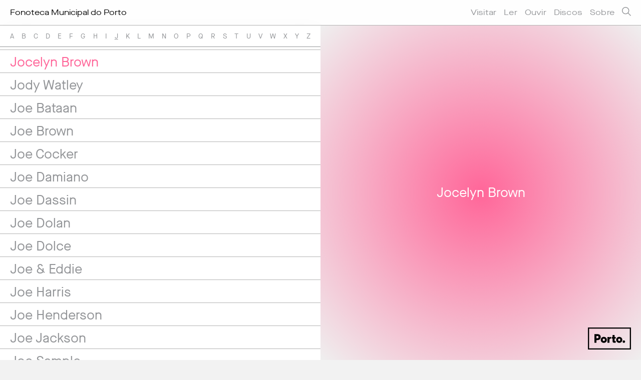

--- FILE ---
content_type: text/html; charset=iso-8859-1
request_url: https://fonoteca.cm-porto.pt/include/ajax.php?action=artista&langid=1&id=jocelyn-brown
body_size: 277
content:
				<div class="relacionados_shaddow">
					<div class="img" >
						<h2>Jocelyn Brown</h2>
					</div>
										<div class="data">1950 - </div>
										<div class="texto">Cantora norte-americana</div>
					<div class="discos_wrap">
							<p class="disco_label">Discografia</p>
							<div id="postswrapper">
								<ul class="item discos">
									
								</ul>
								<div id="loadmoreajaxloader"><p class="loadmoretxt"><img width="16" src="/images/loading.gif" /></p></div>
							</div>
							<a href="#" class="bt_loadmore"><p>carregar mais</p></a>
						</div>
						<script type="text/javascript">
						var continue_load=true;
						$(document).ready( function() 
						{
							loadDiscos('1','12','6581');
							
							$(".bt_loadmore").click(function(e){
								e.preventDefault();
								loadDiscos('1','12','6581');
							});
							
						});
						
						</script>				</div>
				

--- FILE ---
content_type: text/html; charset=iso-8859-1
request_url: https://fonoteca.cm-porto.pt/include/ajax.php?action=morediscoscliente&rand=0.53151360145764&langid=1&passo=12&cat=6581
body_size: 38
content:
					<li>
						<a data-alt="" id="" class="post_rel" data-rel="1" href="/discos/somebody-elses-guy-650257/">
							<img src="/imagens/discos/650257/_650257_1_1.jpg" alt="" />
						</a>
					</li>

--- FILE ---
content_type: text/css
request_url: https://fonoteca.cm-porto.pt/css/reset-min.css
body_size: 410
content:
/* CSS Document */
html{color:#000;}body,div,dl,dt,dd,ol,li,h1,h2,h3,h4,h5,h6,pre,code,form,fieldset,legend,input,textarea,p,blockquote,th,td{margin:0;padding:0; }table{border-collapse:collapse;border-spacing:0;}fieldset,img{border:0;}address,caption,cite,code,dfn,th,var{font-style:normal;}caption,th{text-align:left;}h1,h2,h3,h4,h5,h6{font-size:100%; font-weight:normal; }q:before,q:after{content:'';}abbr,acronym{border:0;font-variant:normal;}sup{vertical-align:text-top;}sub{vertical-align:text-bottom;}input,textarea,select{font-family:inherit;font-size:inherit;font-weight:inherit;}input,textarea,select{font-size:100%;}legend{color:#000;}del,ins{text-decoration:none;}

article, aside, details, figcaption, figure, footer, header, hgroup, menu, nav, section { 
    display: block;
}

img, fieldset {
	border: 0;
}

.hide { display: none;  }
.clear { clear: both; }
.left { float:left}
.right { float:right}
.aleft { text-align:left}
input, area, textarea, select{ outline:none;}
.relative {position:relative}
a{ text-decoration:none; color:inherit;}
a:hover{ text-decoration: underline;}


/* set image max width to 100% */

--- FILE ---
content_type: application/javascript
request_url: https://fonoteca.cm-porto.pt/js/funcoes.js?v=4
body_size: 2938
content:
var current="";
var titulo_anterior="";
var link_anterior="";
var path="";
var openPop=false;
/*var contentBox="106";
*/

$(document).ready( function() 
{
	path=window.location.pathname.split("/");
	// VERTICALLY ALIGN FUNCTION
	$.fn.vAlign = function() {
		return this.each(function(i){
			var ah = $(this).height();
			var ph = $(this).parent().height();
			var mh = (ph - ah) / 2;
		$(this).css('margin-top', mh);
		});
	};
	
/*
	if (!checkCookieExists('cookie_accept')) {
		$("#cookie_msg").show();
	}
	
	$("#cookie_accept").click(function(e) {
		e.preventDefault();
		$("#cookie_msg").fadeOut(300);
		$.cookie("cookie_accept", "true", {
			expires: new Date(2030, 12, 31, 23, 59, 59),
			path: '/'
		});
	});
*/
	
	$(".menu_open").click(function(e){
		e.preventDefault();
		$("header nav").fadeToggle(100);
		$(this).toggleClass('open');
	});
	
	$(".popup .menu_close").click(function(e){
		e.preventDefault();
		closeItem();
	});

	$('.popup').click(function(event){
	    if(event.target === this){
	      event.preventDefault();
		  closeItem();
	    }
	});
	
	$("a.filtro_principal").click(function(e){
		e.preventDefault();
	})
	
	$(".filtro_bt").hover(function() {
		$(this).find(".filtro_principal").addClass("sel");
		$(".wrap_filtro").removeClass("show");
		rel=$(this).find("a").attr("data-rel");
		
		$("#wrap_"+rel).addClass("show");

	},function() {
		$(".wrap_filtro").removeClass("show");
		$(".filtro_principal").removeClass("sel");
	});
	
	$(".pesquisa_icon").click(function(e){
		e.preventDefault();
		$("#s").val('');
		$("#s").fadeIn(200).focus();
		$(".pesquisa_icon").hide();
		$(".pesquisa_close_icon").show();
		
		if($(window).width()>768)
			$("nav").hide();
		else
			$(".menu_open").hide();
	});
	
	$(".pesquisa_close_icon").click(function(e){
		e.preventDefault();
		closePesquisa();
	});
	
	$(".popup_pesquisa .menu_close").click(function(e){
		e.preventDefault();
		closePesquisa();
	});

	
	$("#s").keyup(function(e) {
	    if (e.keyCode == 27) { // escape key maps to keycode `27`
	        closePesquisa();
	    }
	    
	    if(e.which == 13) {
			loadPesquisa();
		}
	});
	
	$(".seta_scroll_click").click(function(e){
		e.preventDefault();
	
		var offSet=0;
		var p=$("#text_container");
	    var offsetHeight=-offSet;
	    $(window).stop();
	    //jQuery.scrollTo.window().queue([]).stop(); // Prevent scroll queue from building up
		jQuery("body").scrollTo(p, {duration:800, easing:'swing', offset:offsetHeight, axis:'y' }, {queue:false});
	});
	
	
	//mobile functions
	if($(window).width()<=768)
	{
/*
		$(".nomes").click(function(e){
			e.preventDefault();
			
			if($(this).hasClass("sel"))
				$(this).removeClass("sel");
			else
				$(this).addClass("sel");
		});
*/
		
		$(".nomes .char").click(function(e){
			e.preventDefault();
			
			$(".nomes").addClass("sel");
			
			letter=$(this).attr("data-rel-char");
			
			delay(function(){
				var offSet=$("header").height();
				var p=$(".letter-"+letter+":first");
			   
				if ( p.length ) {
				    var offsetHeight=-0;
				    $(window).stop();
					jQuery(".nomes").scrollTo(p, {duration:400, easing:'swing', offset:offsetHeight, axis:'y' }, {queue:false});
				}	
			},550)
		});
		
		$(".artista").click(function(){
			$(".nomes").removeClass("sel");
		});
		
		
		$(".accordion ul li").click(function(){
			$(".accordion ul li a").removeClass("sel");
			$(this).find("a").addClass("sel");
		})
		
		$(".accordion ul li a").click(function(e){
			if(!$(this).hasClass("sel"))
				e.preventDefault();
		});
	}

});

$(window).bind("load", function() {
	//resizeBackgrounds();
	if(loaderlazy)
	{
		delay(function(){
			$(".loader").fadeOut(300);
		},1200);
	}
	else
		$(".loader").fadeOut(300);

/*
	delay(function(){

		if(path[2]!="")
		{
			$("."+path[2]).click();
		}
		
	}, 250);
*/
});

$(window).bind("resize", function() {
	//resizeBackgrounds();
});

function closePesquisa()
{
	$("#s").val('');
	$("#s").hide();
	$(".pesquisa_icon").show();
	$(".pesquisa_close_icon").hide();
	if($(window).width()>768)
		$("nav").show();
	else
		$(".menu_open").show();
	$(".popup_pesquisa").find(".popup-content").addClass("loading");
	$(".popup_pesquisa").fadeOut(300,function(){
		$("#pesquisa_resultados").html('');
	});
	
	updateURLPesquisa("remove");
		
	playScroll();
}

function updateURLPesquisa(act)
{
	var currentUrl = window.location.href;
	
	var parsedUrl = $.url(currentUrl);
	var params = parsedUrl.param();
	if(act=="remove")
		delete params["s"];
	if(act=="add")
		params["s"] = $("#s").val();
	var newUrl = "?" + encodeURI($.param(params));
	
	if(newUrl.length==1)
		newUrl="";
	
	window.history.replaceState({}, "", document.location.protocol +"//"+ document.location.hostname + document.location.pathname + newUrl);

}

function loadPesquisa()
{
	$(".pesquisa_icon").show();
	$(".pesquisa_close_icon").hide();
	
	if($(window).width()>768)
		$("nav").show();
	else
		$(".menu_open").show();
	
	$("#s").hide();
	pauseScroll();
	$(".popup_pesquisa").find(".popup-content").addClass("loading");
	$(".popup_pesquisa").fadeIn(300);
	
	updateURLPesquisa("add")
	
	$.get("/include/ajax.php",{'action':'pesquisa','langid':$("#langid").val(),'id':$("#s").val()},function(data)
	{
		if(data)
        {
	       	$("#pesquisa_resultados").html(data);
	       	$(".popup_pesquisa").find(".popup-content").removeClass("loading");
        }
    });
}

function callItem(titulo,href)
{
    $('.popup').animate({ scrollTop: 0 }, 0);
   
	var l='-50%';
	if($(window).width()<=768)
		l='0%';
   
   	if(!openPop)
   	{
       	openPop=true;
        	$('.popup').animate({
	          left: l,
        }, 300 );
	}
   
	if(titulo!="" && href!="")
	{
	    var
		History = window.History, // Note: We are using a capital H instead of a lower h
		State = History.getState();
		
		if("pushState" in History)
		{
			History.pushState(null, titulo+" - "+site_titulo , href);
	    }
	}
}

function closeItem()
{	
	$('.popup').animate({
        left: '-100%',
    }, 300, function(){
	   // playScroll();
    } );
    
    var
	History = window.History, // Note: We are using a capital H instead of a lower h
	State = History.getState();
	
	if("pushState" in History)
	{
		History.pushState(null, titulo_anterior+" - "+site_titulo , link_anterior);
    }
    
    openPop=false;
}

function callArtista(id,langid,load)
{
	$('#artista_content').animate({ scrollTop: 0 }, 0);
	
	jQuery("body").scrollTo($("#main_wrap"), {duration:0, easing:'swing', offset:0, axis:'y' }, {queue:false});
	
	$(".loader_artista").show();
	$.get("/include/ajax.php",{'action':load,'langid':langid,'id':id},function(data)
	{
		if(data)
        {
	       	$("#artista_content").html(data);
	       	$(".loader_artista").fadeOut(200);
        }
    });
    
    var
	History = window.History, // Note: We are using a capital H instead of a lower h
	State = History.getState();
	
	if("pushState" in History)
	{
		History.pushState(null, $("#"+id).attr("data-alt")+" - "+site_titulo , $("#"+id).attr("href"));
    }
}

function loadDiscos(langid,passo,artista)
{
	if(continue_load)
	{
		$('div#loadmoreajaxloader').show();
    
		$.get("/include/ajax.php",{'action':'morediscoscliente','start':$("#postswrapper a.post_rel:last").attr("data-rel"),'rand':Math.random(),'langid':langid,'passo':passo,'cat':artista },function(data)
		{
			if(data)
            {
                $("#postswrapper .item").append(data);
                $('div#loadmoreajaxloader').hide();
            }
            else
            {
                $('div#loadmoreajaxloader').hide();
                $(".bt_loadmore").hide();
                continue_load=false;
            }			
		});
	}
	
}

function setLinksTags(titulo,href)
{
	var
	History = window.History, // Note: We are using a capital H instead of a lower h
	State = History.getState();
	
	if("pushState" in History)
	{
		History.pushState(null, titulo+" - "+site_titulo, href);
    }
}

function playScroll()
{
	$("body").css("overflow", "auto").css("padding-right","0px");
}

function pauseScroll()
{
	 // get body width now
    var body_width = $("body").width();
    // set overflow hidden on body. this will prevent it scrolling
    $("body").css("overflow", "hidden"); 
    // get new body width. no scrollbar now, so it will be bigger
    var new_body_width = $("body").width();
    // set the difference between new width and old width as padding to prevent jumps                                     
    $("body").css("padding-right", (new_body_width-body_width)+"px");
}

function showHideScrollArrow()
{
   if($(document).scrollTop() > 50){
   	  $('#seta_scroll_down').fadeOut(700);
   }
   else
   {
	  $('#seta_scroll_down').fadeIn(700);
   }
}

function showHideScrollPorto()
{
	if($(document).scrollTop() > 50){
   	  $('#porto_scroll_down').fadeOut(700);
   }
   else
   {
	  $('#porto_scroll_down').fadeIn(700);
   }
}

function msToTime(duration) {
    var milliseconds = parseInt((duration%1000)/100)
        , seconds = parseInt((duration/1000)%60)
        , minutes = parseInt((duration/(1000*60))%60)
        , hours = parseInt((duration/(1000*60*60))%24);

    hours = (hours < 10) ? "0" + hours : hours;
    minutes = (minutes < 10) ? "0" + minutes : minutes;
    seconds = (seconds < 10) ? "0" + seconds : seconds;

    return minutes + ":" + seconds;
}


function textFilter(element)
{
	var range=50;
	var scrollTop = $(this).scrollTop(),
      	height = element.outerHeight(),
	  	offset = height,
	  	calc = 0 + (scrollTop - offset + range) / (5*range);

	element.css({ 'background': 'rgba(255,255,255,'+calc+')' });

	if (calc > '1') {
    	element.css({ 'background': 'rgba(255,255,255,1)' });
  	}
  	else if ( calc < '0.5' ) {
    	element.css({ 'background': 'rgba(255,255,255,0.5)' });
  	}
}

function addHeaderFilter()
{
	if($(document).scrollTop() > $(window).height())
  		$("header").addClass("filter");
  	else
  		$("header").removeClass("filter");
}

function resetCookies() {
	//if (typeof $.cookie('cookie_accept') != 'undefined') $.removeCookie("cookie_accept");
}

function checkCookieExists(cookie) {
	//if (typeof $.cookie(cookie) === 'undefined') return false;
	//else return true;
}

var delay = (function(){
	  var timer = 0;
	  return function(callback, ms){
		clearTimeout (timer);
		timer = setTimeout(callback, ms);
	  };
	})();
	
function is_touch_device() {  
  try {  
    document.createEvent("TouchEvent");  
    return true;  
  } catch (e) {  
    return false;  
  }  
}